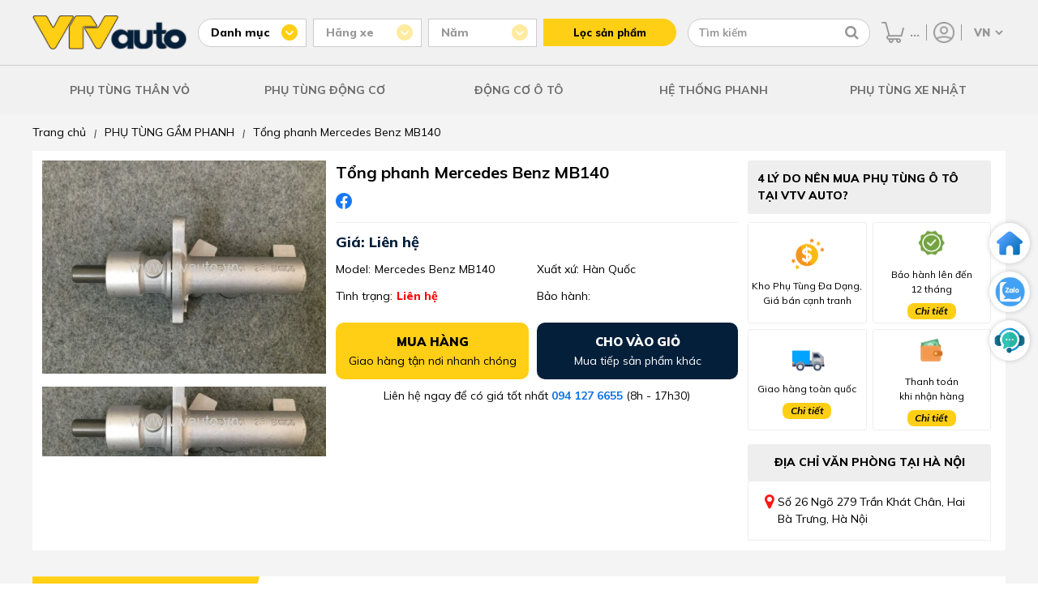

--- FILE ---
content_type: text/html; charset=UTF-8
request_url: https://vtvauto.vn/tong-phanh-mercedes-benz-mb140.html
body_size: 14605
content:
<!DOCTYPE html>
<html lang="vi">
<head>
    <meta charset="UTF-8"/>
    <meta name="viewport" content="width=device-width, initial-scale=1">

    <meta name="google-site-verification" content="EOEwXTWB17ajswn1Z2Q0g-6UH9mHD4f4OF125eZRWM4" />
    <link rel="alternate" href="https://vtvauto.vn/tong-phanh-mercedes-benz-mb140.html" hreflang="vi-vn" />
    <meta name="robots" content="index,follow" />

    
    <meta property="og:title"       content="Tổng phanh Mercedes Benz MB140 chất lượng tốt, giá rẻ nhất.">
    <meta property="og:image:alt"   content="Tổng phanh Mercedes Benz MB140 chất lượng tốt, giá rẻ nhất.">
    <title>Tổng phanh Mercedes Benz MB140 chất lượng tốt, giá rẻ nhất.</title>
    

    
    <meta name="description" content="Tổng phanh Mercedes Benz MB140 xuất xứ tư Hàn Quốc. Loại: phu tung xe mercedes mb140, xe mercedes mb 140 độ, phu tung oto mercedes 16 cho, phụ tùng ô tô mercedes cũ. Giao hàng toàn quốc, thanh toán sau khi nhận hàng."/>
    <meta property="og:description" content="Tổng phanh Mercedes Benz MB140 xuất xứ tư Hàn Quốc. Loại: phu tung xe mercedes mb140, xe mercedes mb 140 độ, phu tung oto mercedes 16 cho, phụ tùng ô tô mercedes cũ. Giao hàng toàn quốc, thanh toán sau khi nhận hàng.">
    
  
    
    <meta property="og:image" content="https://vtvauto.vn/media/product/28866_tong_phanh_mb140__2_.jpg" />
    <meta property="og:type" content="product" />
    
    <meta property="og:url" content="https://vtvauto.vn/tong-phanh-mercedes-benz-mb140.html" />

    
    <meta name="keywords" content=""/>
    

  
    
        

         
        
        
        <link rel="canonical" href="https://vtvauto.vn/tong-phanh-mercedes-benz-mb140.html" >
        
    

    <link rel="shortcut icon" href="https://vtvauto.vn/tong-phanh-mercedes-benz-mb140.html/static/assets/giaodien_2023/images/favicon.png" type="image/x-icon"  />
    <link rel="stylesheet" href="https://cdnjs.cloudflare.com/ajax/libs/font-awesome/4.7.0/css/font-awesome.css" />
    <link rel="stylesheet" href="/static/assets/giaodien_2023/script/library.css?v=1.222">
    <link href="/static/assets/giaodien_2023/script/style_2023.css?2026-01-20.17.19.01" rel="stylesheet" />
</head>
<body>
  
    <div class="global-header-container">
    <div class="container global-header-top">
        <a href="/" class="header-logo">
            <img src="/static/assets/giaodien_2023/images/logo.png" alt="Vtv Auto" width="1" height="1"/>
        </a>

        <div class="global-header-filter-container">

            <div class="filter-category-group filter-group js-filter-group" data-type="category" data-value="">
                <p class="group-title js-attr-title"> Danh mục </p>

                <div class="header-attribute-list js-attr-list">
                    
                    <a href="/phu-tung-than-vo-guong-den.html" data-id="169"> PHỤ TÙNG THÂN VỎ </a>
                    
                    <a href="/phu-tung-dong-co.html" data-id="168"> PHỤ TÙNG ĐỘNG CƠ </a>
                    
                    <a href="/phu-tung-gam-phanh-o-to.html" data-id="167"> PHỤ TÙNG GẦM PHANH </a>
                    
                    <a href="/phu-tung-dien-dieu-hoa.html" data-id="166"> ĐIỆN- ĐIỀU HOÀ </a>
                    
                    <a href="/phu-tung-canh-cua-o-to.html" data-id="158"> SẢN PHẨM NỔI BẬT </a>
                    
                    <a href="/phu-tung-o-to" data-id="470"> PHỤ TÙNG Ô TÔ </a>
                    
                    <a href="/khac" data-id="474"> KHÁC </a>
                    
                    <a href="/phu-tung-oto-nhat.html" data-id="21"> PHỤ TÙNG XE NHẬT </a>
                    
                    <a href="/hang-xe-my.html" data-id="22"> PHỤ TÙNG XE MỸ </a>
                    
                    <a href="/hang-xe-han.html" data-id="23"> PHỤ TÙNG XE HÀN </a>
                    
                </div>
            </div>

            <div class="global-filter-attribute" id="js-attribute-filter-holder">
                <div class="filter-group js-filter-group disabled" data-type="brand" data-value="">
                    <p class="group-title js-attr-title"> Hãng xe </p>

                    <div class="header-attribute-list js-attr-list"><!-- // -->></div>
                </div>
                
                <div class="filter-group js-filter-group disabled" data-type="filter" data-value="">
                    <p class="group-title js-attr-title"> Năm </p>

                    <div class="header-attribute-list js-attr-list"> <!-- // --></div>
                </div>
            </div>

            <button type="button" class="header-filter-btn" id="js-header-get-link"> Lọc sản phẩm </button>
        </div>

        <div class="header-search-group">
            <form method="get" action="/tim" name="search">                
                <input type="text" id="js-global-search" name="q" placeholder="Tìm kiếm" value="" autocomplete="off">
                <button type="button" class="fa fa-search" aria-labelledby="js-global-search" aria-label="Tìm kiếm"></button>
            </form>

            <div class="autocomplete-suggestions" id="js-search-holder"><!-- search data --></div>                
        </div>

        <div class="header-right-group">
            <a href="/cart" class="item-cart" title="Giỏ hàng">
                <img src="/static/assets/giaodien_2023/images/icon-cart.png" alt="Giỏ hàng" width="1" height="1"/>
                <span class="js-cart-counter">0</span>
            </a>

            <div class="item-account" >
                <a href="/taikhoan" title="Tài khoản">
                    <img src="/static/assets/giaodien_2023/images/icon-user.png" alt="Tài khoản" width="1" height="1"/>
                </a>

                <div class="item-sub">
                    
                    <a href="/dang-ky"> Đăng ký </a>
                    <a href="/dang-nhap"> Đăng nhập </a>
                    
                </div>
            </div>
            
            <select id="js-language-select" onchange="translateLanguage(this.value)" aria-label="Chọn ngôn ngữ">
                <option value="vi">VN</option>
                <option value="en">EN</option>
            </select>
          
            <div id="google_translate_element" style="display: none;"></div>

        </div>

    </div>

    <div class="header-menu-container">
        <div class="container icon-menu">
            <i class="fa fa-bars"></i>
        </div>

        <div class="container menu-list">
            
            
            <div class="item">
                <a href="/phu-tung-than-vo-guong-den.html" class="cat-1">PHỤ TÙNG THÂN VỎ</a>

                
                <div class="sub-menu">
                    
                    
                    <div class="sub-item">
                        <a href="/Can-ba-do-xoc-o-to.html" class="cat-2"> Cản Trước - Cản Sau </a>

                        
                        <a href="/phe-cai-ba-do-xoc.html"> Phe cài ba đờ xốc </a>
                        
                        <a href="/mat-ca-lang.html"> Mặt ca lăng </a>
                        
                        <a href="/lo-go-bieu-tuong.html"> Lô gô biểu tượng </a>
                        
                        <a href="/ba-do-xoc-truoc.html"> Ba đờ xốc trước </a>
                        
                        <a href="/ba-do-xoc-sau.html"> Ba đờ xốc sau </a>
                        
                        <a href="/nep-vien-xương-do-ba-do-xoc.html"> Nẹp, viền, xương đỡ ba đờ xốc </a>
                        
                    </div>
                    
                    
                    
                    <div class="sub-item">
                        <a href="/guong-den.html" class="cat-2"> Gương Đèn Ô tô </a>

                        
                        <a href="/guong-chieu-hau.html"> Gương (Kính) chiếu hậu </a>
                        
                        <a href="/guong-trong-xe.html"> Gương trong xe </a>
                        
                        <a href="/den-hau.html"> Đèn hậu ô tô </a>
                        
                        <a href="/den-pha.html"> Đèn pha ô tô </a>
                        
                        <a href="/den-gam.html"> Đèn gầm, ốp đèn gầm </a>
                        
                        <a href="/den-xi-nhan-op-den-xin-nhan.html"> Đèn xi nhan, ốp đèn xin nhan </a>
                        
                        <a href="/den-phan-quang.html"> Đèn phản quang </a>
                        
                        <a href="/bong-den.html"> Bóng đèn </a>
                        
                    </div>
                    
                    
                    
                    <div class="sub-item">
                        <a href="/khung-xuong-than-xe.html" class="cat-2"> Khung xương thân xe </a>

                        
                        <a href="/gia-do-dong-co.html"> Giá đỡ động cơ </a>
                        
                        <a href="/xuong-giang-dau-xe.html"> Xương giằng đầu xe </a>
                        
                        <a href="/sat-xi.html"> Sắt xi </a>
                        
                        <a href="/gioang-than-xe-canh-cua-khung-xe.html"> Gioăng Khung, Gioăng cánh, Cốp </a>
                        
                        <a href="/canh-cua-truoc-sau.html"> Cánh cửa trước, sau </a>
                        
                        <a href="/ti-chong-capo-cop-sau-cua-hau.html"> Ty chống capô, cốp sau, cửa hậu </a>
                        
                    </div>
                    
                    
                    
                    <div class="sub-item">
                        <a href="/kinh-o-to.html" class="cat-2"> Kính ô tô </a>

                        
                        <a href="/kinh-chan-gio-truoc-sau.html"> Kính chắn gió trước, sau </a>
                        
                        <a href="/kinh-canh-cua.html"> Kính cánh cửa </a>
                        
                        <a href="/op-chan-kinh-chan-gio.html"> Ốp chân kính chắn gió </a>
                        
                    </div>
                    
                    
                    
                    <div class="sub-item">
                        <a href="/chan-bun.html" class="cat-2"> Chắn bùn </a>

                        
                        <a href="/chan-bun-dong-co.html"> Chắn bùn động cơ </a>
                        
                        <a href="/chan-bun-long-de-o-to.html"> Chắn bùn lòng dè </a>
                        
                        <a href="/chan-bun-banh-xe-o-to.html"> Chắn bùn bánh xe </a>
                        
                    </div>
                    
                    
                    
                    <div class="sub-item">
                        <a href="/cac-loai-cong-tac.html" class="cat-2"> Các loại công tắc </a>

                        
                        <a href="/cong-tac-pha-cos.html"> Công tắc pha cos </a>
                        
                        <a href="/cong-tac-bam-kinh-tong-o-to.html"> Công tắc lên xuống kính </a>
                        
                        <a href="/cong-tac-len-kinh-o-to.html"> Công tắc lên kính </a>
                        
                        <a href="/cong-tac-chinh-guong-o-to.html"> Công tắc chỉnh gương </a>
                        
                        <a href="/cong-tac-chan-phanh-o-to.html"> Công tắc chân phanh </a>
                        
                        <a href="/cong-tac-ngat-mach-bao-dau-o-to.html"> Công tắc ngắt mạch, báo dầu </a>
                        
                        <a href="/mot-so-loai-khac.html"> Một số loại khác </a>
                        
                    </div>
                    
                    
                </div>
                
            </div>
            

            

            
            
            <div class="item">
                <a href="/phu-tung-dong-co.html" class="cat-1">PHỤ TÙNG ĐỘNG CƠ</a>

                
                <div class="sub-menu">
                    
                    
                    
                    
                    <div class="sub-item">
                        <a href="/he-thong-phun-nuoc-va-rua-kinh-o-to.html" class="cat-2"> Hệ Thống Phun Nước Và Rửa Kính </a>

                        
                        <a href="/binh-nuoc-rua-kinh.html"> Bình nước rửa kính </a>
                        
                        <a href="/choi-gat-mua.html"> Chổi gạt mưa </a>
                        
                        <a href="/thanh-giang-gat-mua.html"> Thanh giằng gạt mưa </a>
                        
                        <a href="/mo-to-gat-mua.html"> Mô tơ gạt mưa </a>
                        
                        <a href="/mo-to-phun-nuoc-rua-kinh.html"> Mô tơ phun nước rửa kính </a>
                        
                        <a href="/ro-le-gat-nuoc-rua-kinh.html"> Công tắc gạt mưa </a>
                        
                    </div>
                    
                    
                    
                    <div class="sub-item">
                        <a href="/he-thong-lam-mat.html" class="cat-2"> Hệ Thống Làm Mát </a>

                        
                        <a href="/binh-nuoc-phu.html"> Bình nước phụ </a>
                        
                        <a href="/ket-nuoc-o-to.html"> Két nước ô tô </a>
                        
                        <a href="/Mo-to-quat-ket-nuoc.html"> Mô tơ quạt két nước </a>
                        
                        <a href="/van-hang-nhiet.html"> Van hằng nhiệt </a>
                        
                        <a href="/bom-nuoc.html"> Bơm nước </a>
                        
                        <a href="/long-quat-ket-nuoc.html"> Lồng quạt két nước </a>
                        
                        <a href="/nap-ket-nuoc.html"> Nắp két nước </a>
                        
                        <a href="/gia-do-ket-nuoc.html"> Giá đỡ két nước </a>
                        
                    </div>
                    
                    
                    
                    <div class="sub-item">
                        <a href="/he-thong-boi-tron.html" class="cat-2"> Hệ Thống Bôi Trơn </a>

                        
                        <a href="/loc-dau.html"> Lọc dầu </a>
                        
                        <a href="/ket-lam-mat-dau.html"> Két làm mát dầu động cơ </a>
                        
                        <a href="/bom-dau-nhot.html"> Bơm dầu nhớt </a>
                        
                    </div>
                    
                    
                    
                    <div class="sub-item">
                        <a href="/he-thong-cung-cap-nhien-lieu.html" class="cat-2"> Hệ Thống Cung Cấp Nhiên Liệu </a>

                        
                        <a href="/loc-xang.html"> Lọc xăng </a>
                        
                        <a href="/bom-xang-nap-binh-xangdau.html"> Bơm xăng, nắp bình xăng/dầu </a>
                        
                        <a href="/kim-phun.html"> Kim phun </a>
                        
                        <a href="/loc-tho-nhien-lieu.html"> Lọc thô </a>
                        
                        <a href="/loc-tinh.html"> Lọc tinh </a>
                        
                        <a href="/mo-to-bom-xang.html"> Mô tơ bơm xăng </a>
                        
                        <a href="/van-khong-tai-scv-dieu-ap.html"> Van không tải, SCV, điều áp </a>
                        
                    </div>
                    
                    
                    
                    <div class="sub-item">
                        <a href="/he-thong-danh-lua-o-to.html" class="cat-2"> Hệ Thống Đánh Lửa </a>

                        
                        <a href="/bugi-danh-lua.html"> Bugi đánh lửa </a>
                        
                        <a href="/bugi-say.html"> Bugi sấy </a>
                        
                        <a href="/mo-bin-danh-lua.html"> Mô bin đánh lửa </a>
                        
                        <a href="/nap-chia-dien.html"> Nắp chia điện </a>
                        
                        <a href="/day-cao-ap.html"> Dây cao áp </a>
                        
                    </div>
                    
                    
                    
                    <div class="sub-item">
                        <a href="/he-thong-cung-cap-khi-xa-thai.html" class="cat-2"> Hệ thống cung cấp khí, xả thải </a>

                        
                        <a href="/loc-gio-dong-co.html"> Lọc gió động cơ </a>
                        
                        <a href="/bau-loc-gio.html"> Bầu lọc gió </a>
                        
                        <a href="/buom-ga.html"> Bướm ga </a>
                        
                        <a href="/co-hut-gio-cut-cao-su.html"> Cổ hút gió, cút cao su </a>
                        
                        <a href="/bau-loc-khi-thai-ong-xa.html"> Bầu lọc khí thải, ống xả </a>
                        
                    </div>
                    
                    
                </div>
                
            </div>
            

             
            
            
            <div class="item">
                <a href="/dong-co-xe-o-to.html" class="cat-1">Động Cơ ô tô</a>

                
                <div class="sub-menu">
                    
                    <div class="sub-item">
                        <a href="/gioang-bo-dai-tu.html" class="cat-2"> Gioăng bộ đại tu </a>

                        
                    </div>
                    
                    <div class="sub-item">
                        <a href="/gioang-dan-co.html" class="cat-2"> Gioăng dàn cò </a>

                        
                    </div>
                    
                    <div class="sub-item">
                        <a href="/gioang-nap-may.html" class="cat-2"> Gioăng mặt máy </a>

                        
                    </div>
                    
                    <div class="sub-item">
                        <a href="/truc-cam-truc-co.html" class="cat-2"> Trục cam, trục cơ </a>

                        
                    </div>
                    
                    <div class="sub-item">
                        <a href="/tay-bien.html" class="cat-2"> Tay biên, mặt máy </a>

                        
                    </div>
                    
                    <div class="sub-item">
                        <a href="/banh-rang-cam.html" class="cat-2"> Bánh răng cam </a>

                        
                    </div>
                    
                    <div class="sub-item">
                        <a href="/phot-truc-cam-truc-co.html" class="cat-2"> Phớt trục cam, trục cơ </a>

                        
                    </div>
                    
                    <div class="sub-item">
                        <a href="/puly-truc-co.html" class="cat-2"> Puly trục cơ </a>

                        
                    </div>
                    
                    <div class="sub-item">
                        <a href="/day-curoa-cam.html" class="cat-2"> Dây curoa, bi tỳ dây curoa </a>

                        
                    </div>
                    
                    <div class="sub-item">
                        <a href="/piston.html" class="cat-2"> Piston ô tô </a>

                        
                    </div>
                    
                    <div class="sub-item">
                        <a href="/bac-bien-bac-balie.html" class="cat-2"> Bạc biên, bạc balie </a>

                        
                    </div>
                    
                    <div class="sub-item">
                        <a href="/xec-mang.html" class="cat-2"> Xec măng ô tô </a>

                        
                    </div>
                    
                    <div class="sub-item">
                        <a href="/bi-tang-cam.html" class="cat-2"> Bi tăng cam </a>

                        
                    </div>
                    
                    <div class="sub-item">
                        <a href="/bi-ty-cam.html" class="cat-2"> Bi tỳ cam </a>

                        
                    </div>
                    
                    <div class="sub-item">
                        <a href="/bi-tang-tong.html" class="cat-2"> Bi tăng tổng </a>

                        
                    </div>
                    
                    <div class="sub-item">
                        <a href="/xich-cam-ty-xich-cam.html" class="cat-2"> Xích cam, tỳ xích cam </a>

                        
                    </div>
                    
                </div>
                
            </div>
            
            
            
            
            
            
            
            
            
            
            
            
            
            
            

            
            

             
            
            
            
            
            
            
            
            
            <div class="item">
                <a href="/he-thong-phanh.html" class="cat-1">Hệ Thống Phanh</a>

                
                <div class="sub-menu">
                    
                    <div class="sub-item">
                        <a href="/tong-phanh.html" class="cat-2"> Tổng phanh </a>

                        
                    </div>
                    
                    <div class="sub-item">
                        <a href="/ma-phanh-truoc.html" class="cat-2"> Má phanh trước </a>

                        
                    </div>
                    
                    <div class="sub-item">
                        <a href="/guoc-phanh.html" class="cat-2"> Guốc phanh </a>

                        
                    </div>
                    
                    <div class="sub-item">
                        <a href="/dia-phanh.html" class="cat-2"> Đĩa phanh </a>

                        
                    </div>
                    
                    <div class="sub-item">
                        <a href="/xy-lanh-phanh-sau.html" class="cat-2"> Xy lanh phanh sau </a>

                        
                    </div>
                    
                    <div class="sub-item">
                        <a href="/cum-chia-dau-phanh.html" class="cat-2"> Cụm chia dầu phanh </a>

                        
                    </div>
                    
                    <div class="sub-item">
                        <a href="/bau-tro-luc-phanh.html" class="cat-2"> Bầu trợ lực phanh </a>

                        
                    </div>
                    
                    <div class="sub-item">
                        <a href="/day-phanh-tay.html" class="cat-2"> Dây phanh tay </a>

                        
                    </div>
                    
                    <div class="sub-item">
                        <a href="/cupen-chup-bui-piston-phanh.html" class="cat-2"> Cupen chụp bụi piston phanh </a>

                        
                    </div>
                    
                    <div class="sub-item">
                        <a href="/ma-phanh-sau.html" class="cat-2"> Má phanh sau </a>

                        
                    </div>
                    
                </div>
                
            </div>
            
            
            
            
            
            
            

            
            

            

            
            

            

            
            

            

            
            

            

            
            
            <div class="item">
                <a href="/phu-tung-oto-nhat.html" class="cat-1">PHỤ TÙNG XE NHẬT</a>

                
            </div>
            

            

            
            

            

            
            

            

            
        </div>
    </div>
</div>

<div class="global-header-block" style="height: 141px;display: none;"></div>
  
    <div class="page-product-detail">
  <div class="container">
    
  
        <div class="breadcrumb">
          <ol itemscope="" itemtype="http://schema.org/BreadcrumbList" class="ul clearfix">
            <li itemprop="itemListElement" itemscope="" itemtype="http://schema.org/ListItem">
              <a href="/" itemprop="item" class="nopad-l">
                <span itemprop="name">Trang chủ</span>
              </a> <i>|</i>
              <meta itemprop="position" content="1">
            </li>
            <li itemprop="itemListElement" itemscope itemtype="http://schema.org/ListItem">
              <a href="/phu-tung-gam-phanh-o-to.html" itemprop="item" class="nopad-l">
                <span itemprop="name">PHỤ TÙNG GẦM PHANH </span>
              </a><i>|</i>
              <meta itemprop="position" content="2" />
            </li>
            <li itemprop="itemListElement" itemscope itemtype="http://schema.org/ListItem">
              <a itemprop="item" href="/tong-phanh-mercedes-benz-mb140.html">
                <span itemprop="name">Tổng phanh Mercedes Benz MB140</span>
              </a>
              <meta itemprop="position" content="3">
            </li>
          </ol>
        </div>
        <div class="clearfix"></div>
    

    
    <div class="main-product-detail background-white">
      <div class="content-main-product d-flex">
        <div class="product-images-detail">
          
          <div class="swiper" id="bigImage">
            <div class="swiper-wrapper">
              
              <div class="swiper-slide">
                <a href="/media/product/250_28866_tong_phanh_mb140__4_.jpg" data-fancybox="gallery">
                  <img src="/media/product/250_28866_tong_phanh_mb140__4_.jpg" alt="Tổng phanh Mercedes Benz MB140">
                </a>
              </div>
              
              <div class="swiper-slide">
                <a href="/media/product/250_28866_tong_phanh_mb140__3_.jpg" data-fancybox="gallery">
                  <img src="/media/product/250_28866_tong_phanh_mb140__3_.jpg" alt="Tổng phanh Mercedes Benz MB140">
                </a>
              </div>
              
              <div class="swiper-slide">
                <a href="/media/product/250_28866_tong_phanh_mb140__2_.jpg" data-fancybox="gallery">
                  <img src="/media/product/250_28866_tong_phanh_mb140__2_.jpg" alt="Tổng phanh Mercedes Benz MB140">
                </a>
              </div>
              
              <div class="swiper-slide">
                <a href="/media/product/250_28866_tong_phanh_mb140__1_.jpg" data-fancybox="gallery">
                  <img src="/media/product/250_28866_tong_phanh_mb140__1_.jpg" alt="Tổng phanh Mercedes Benz MB140">
                </a>
              </div>
              
            </div>
          </div>
          <!--end bigimage -->
          <div thumbsSlider="" class="swiper" id="ThumbImage">
            <div class="swiper-wrapper">
              
              <div class="swiper-slide">
                <img src="/media/product/250_28866_tong_phanh_mb140__4_.jpg" alt="Tổng phanh Mercedes Benz MB140">
              </div>
              
              <div class="swiper-slide">
                <img src="/media/product/250_28866_tong_phanh_mb140__3_.jpg" alt="Tổng phanh Mercedes Benz MB140">
              </div>
              
              <div class="swiper-slide">
                <img src="/media/product/250_28866_tong_phanh_mb140__2_.jpg" alt="Tổng phanh Mercedes Benz MB140">
              </div>
              
              <div class="swiper-slide">
                <img src="/media/product/250_28866_tong_phanh_mb140__1_.jpg" alt="Tổng phanh Mercedes Benz MB140">
              </div>
              
            </div>
          </div>
          <!--end thumbsSlider -->
          
        </div>
        <!-- product-images-detail -->
        <div class="product-info-detail">
          <h1 class="product-name">Tổng phanh Mercedes Benz MB140</h1>
          <div class="list-share d-flex align-items">
            <!---<a target="_blank" href="https://www.facebook.com/sharer/sharer.php?u=https://vtvauto.vn/tong-phanh-mercedes-benz-mb140.html">
              <img src="/static/assets/giaodien_2023/images/icon-share-mess.png" width="20px" height="20px" alt="mess">
            </a>--->
            <a target="_blank" href="https://www.facebook.com/sharer/sharer.php?u=https://vtvauto.vn/tong-phanh-mercedes-benz-mb140.html">
              <img src="/static/assets/giaodien_2023/images/icon-share-facebook.png" width="20px" height="20px"
                   alt="facebook">
            </a>
            <!--<a target="_blank" href="#">
              <img src="/static/assets/giaodien_2023/images/icon-share-pinterest.png" width="20px" height="20px"
                   alt="pinterest">
            </a>
            <a target="_blank" href="#">
              <img src="/static/assets/giaodien_2023/images/icon-share-twitter.png" width="20px" height="20px"
                   alt="twitter">
            </a>--->
          </div>
          <div class="main-price">Giá: Liên hệ</div>
          <div class="info-detail-pro d-flex flex-wrap">
            <div class="item">
              <p>Model:</p>
              <span>Mercedes Benz MB140</span>
            </div>
            <div class="item">
              <p>Xuất xứ:</p>
              <span>Hàn Quốc</span>
            </div>
            <div class="item">
              <p>Tình trạng:</p>
              <span class="tinhtrang" style="color: red;">Liên hệ</span>
            </div>
            <div class="item">
              <p>Bảo hành: </p>
            </div>
          </div>
          <div class="ground-btn-add">
            <a href="javascript:void(0)" class="buy-go-cart js-buyNow" id="js-buyNow">
              <div class="txt">
                <b>Mua hàng</b>
                <span>Giao hàng tận nơi nhanh chóng</span>
              </div>
            </a>
            <a href="javascript:void(0)" class="buy-go-cart add-to-cart js-buyNow" id="js-add-cart">
              <div class="txt">
                <b>Cho vào giỏ</b>
                <span>Mua tiếp sản phẩm khác</span>
              </div>
            </a>
          </div>
          <!-- end ground-btn-add -->
          <div class="info-contact text-center">
            <p>Liên hệ ngay để có giá tốt nhất <a href="tel:094 127 6655">094 127 6655</a> (8h - 17h30)
            </p>
          </div>
          <!-- end info contact -->
          
          
        </div>
        <!-- end product info detail -->
        <div class="product-info-right">
          <div class="box-policy">
            <h2 class="title">4 LÝ DO NÊN MUA PHỤ TÙNG Ô TÔ TẠI VTV AUTO?</h2>
            <div class="content d-flex flex-wrap">
              <div class="item">
                <i class="icon_2023 camket"></i>
                <div class="txt">Kho Phụ Tùng Đa Dạng, Giá bán cạnh tranh</div>
              </div>
              <div class="item">
                <i class="icon_2023 baohanh"></i>
                <div class="txt">Bảo hành lên đến <br> 12 tháng</div>
                <a href="/quy-dinh-doi-tra-bao-hanh" target="_blank" class="more-all">Chi tiết</a>
              </div>
              <div class="item">
                <i class="icon_2023 giaohang"></i>
                <div class="txt">Giao hàng toàn quốc</div>
                <a href="/chinh-sach-van-chuyen" class="more-all"  target="_blank" >Chi tiết</a>
              </div>
              <div class="item">
                <i class="icon_2023 pay"></i>
                <div class="txt">Thanh toán <br> khi nhận hàng</div>
                <a href="/phuong-thuc-thanh-toan" target="_blank" class="more-all">Chi tiết</a>
              </div>
            </div>
          </div>
          <div class="box-showroom">
            <h2 class="title">Địa chỉ văn phòng tại hà nội</h2>
            <div class="content d-flex">
              <i class="fa fa-map-marker" aria-hidden="true"></i>
              <p>Số 26 Ngõ 279 Trần Khát Chân, Hai Bà Trưng, Hà Nội</p>
            </div>
          </div>
        </div>
      </div>
    </div>
    <!-- end main product deatail -->
    <div class="box-product-together">
      <h2 class="title d-flex align-items">
        <div class="icon d-flex align-items">
          <i class="fa fa-angle-right"></i>
          <i class="fa fa-angle-right"></i>
          <i class="fa fa-angle-right"></i>
        </div>
        Sản phẩm thường mua cùng
      </h2>
      <div class="content-together d-flex align-items">
        <div class="product-list swiper" id="js-product-together">
          <!---load ajax--->
        </div>
        <div class="together-right">
          <div class="note-add-pro">
            Đã chọn <span class="js-total-select-accessory">0</span> sản phẩm
          </div>
          <a href="javascript:void(0)" class="btn-submit" onclick="addListAccessory();">Thêm tất cả vào giỏ hàng</a>
        </div>
      </div>
    </div>
    <!-- end box product togetther -->

    <div class="content-product-detail d-flex">
      <div class="content-left">
        <div class="box-desciption background-white">
          <h2 class="title">
            Thông tin sản phẩm
            <span class="line"></span>
          </h2>
          
            <div class="content nd" id="content-desciption">
             <p><span style="font-size: 10pt;"><img style="display: block; margin-left: auto; margin-right: auto;" src="/media/product/28866_tong_phanh_mb140__4_.jpg" alt="" /></span></p>
<p style="text-align: center;"><span style="font-size: 10pt;"><em>Tổng phanh Mercedes Benz MB140&nbsp;được sản xuất tại H&agrave;n Quốc</em></span></p>
<p style="text-align: center;">&nbsp;</p>
<p style="text-align: center;"><span style="font-size: 10pt;"><img src="/media/product/28866_tong_phanh_mb140__2_.jpg" alt="" /></span></p>
<p style="text-align: center;"><span style="font-size: 10pt;"><em>&nbsp;L&agrave; sản phẩm&nbsp;tổng phanh chất lượng tốt, nhập khẩu ch&iacute;nh h&atilde;ng từ nh&agrave; m&aacute;y&nbsp;Ridy</em></span></p>
<p style="text-align: center;">&nbsp;</p>
<p style="text-align: center;"><span style="font-size: 10pt;"><img src="/media/product/28866_tong_phanh_mb140__1_.jpg" alt="" /></span></p>
<p style="text-align: center;"><span style="font-size: 10pt;"><em>Ảnh chụp thực tế tổng phanh Mercedes Benz MB140</em></span></p>
<p style="text-align: center;">&nbsp;</p>
<h2 style="text-align: left;" align="center">Tổng phanh Mercedes Benz MB140</h2>
<p style="text-align: left;"><span style="font-size: 10pt;">M&atilde; sản phẩm:&nbsp;661 430 3401</span></p>
<p style="text-align: left;"><span style="font-size: 10pt;">Xuất xứ :&nbsp;H&agrave;n Quốc</span></p>
<p style="text-align: left;"><span style="font-size: 10pt;">T&igrave;nh trạng : H&agrave;ng mới</span></p>
<p style="text-align: left;"><span style="font-size: 10pt;">&nbsp;</span></p>
<p style="text-align: left;"><span style="font-size: 10pt;">Tổng phanh Mercedes Benz MB140&nbsp;được sản xuất tại H&agrave;n Quốc. Sản phẩm được l&agrave;m từ những chất liệu cao cấp , độ bền cao, thiết kế ch&iacute;nh x&aacute;c tuyệt đối, đồng bộ với c&aacute;c phụ t&ugrave;ng của xe.</span></p>
<p style="text-align: left;"><span style="font-size: 10pt;">&nbsp;</span></p>
<p style="text-align: left;"><span style="font-size: 10pt;">Cam kết từ&nbsp;<span style="font-size: 14pt; color: #ff0000;"><a style="color: #ff0000;" title="Giới thiệu về Phụ t&ugrave;ng &Ocirc; t&ocirc; Vtv Auto" href="http://www.vtvauto.vn/gioi-thieu" target="_blank">Phụ t&ugrave;ng &ocirc; t&ocirc;&nbsp;VTV Auto</a></span>&nbsp;:&nbsp;</span></p>
<p style="text-align: left;"><span style="font-size: 10pt;">- Dịch vụ giao h&agrave;ng COD an to&agrave;n, kh&aacute;ch được đồng kiểm h&agrave;ng trước khi thanh to&aacute;n;&nbsp;</span></p>
<p style="text-align: left;"><span style="font-size: 10pt;">- H&agrave;ng kh&ocirc;ng đ&uacute;ng y&ecirc;u cầu, h&agrave;ng sai quy c&aacute;ch.. Qu&yacute; kh&aacute;ch được đổi h&agrave;ng 7 ng&agrave;y miễn ph&iacute;.</span></p>
<p style="text-align: left;"><span style="font-size: 10pt;">&nbsp;</span></p>
<p style="text-align: left;"><span style="font-size: 14pt;"><strong>&gt;&gt;&gt; C&oacute; thể bạn quan t&acirc;m<span style="color: #ff0000;">&nbsp;<a style="color: #ff0000;" href="http://www.vtvauto.vn/mb140.html" target="_blank">Phu tung xe mercedes mb140</a></span></strong></span></p>
<p style="text-align: left;">&nbsp;</p>
            </div>
            <a href="javascript:void(0)" class="more-all js-viewmore-content"
               data-content="#content-desciption" style="display: flex;">Xem thêm
              <i class="fa fa-caret-down"></i>
            </a>
          
        </div>
        
        
        
      </div>
      <div class="content-right">
        <div class="box-specifications background-white">
          <h2 class="title">Thông số kỹ thuật <span class="line"></span></h2>
          
            <h2 class="alert-mess" style="font-size: 20px;">
              Thông số sản phẩm đang được cập nhật
            </h2>
          
        </div>
      </div>
    </div>
    <!-- end box conetnt product detail -->
    
    <div class="box-product-history background-white">
      <h2 class="title">Sản phẩm đã xem <span class="line"></span></h2>
      
      <div class="product-list swiper" id="js-product-history">
        <!---load ajax--->
        
      </div>
      
    </div>  
    <!---box history-->
    
  </div>
</div>
  
    <div class="box-newspaper">
    <div class="container">            
        <h2 class="title"> BÁO CHÍ NÓI GÌ VỀ CHÚNG TÔI </h2>

        <div class="d-flex align-items space-between">
            <a href="https://autopro.com.vn/phu-tung-o-to-vtv-auto-no-luc-tim-kiem-con-duong-rieng-trong-thi-truong-canh-tranh-177250116211644237.chn" class="items" rel="nofollow" target="_blank">
                <img data-src="/static/assets/giaodien_2023/images/_autopro280x183px.png" alt="autopro" width="100%" height="100%" class="lazy" />
            </a>

            <a href="https://cafebiz.vn/khoi-nghiep-phu-tung-o-to-de-hay-kho-176240314190624712.chn" class="items" rel="nofollow" target="_blank" >
                <img data-src="/static/assets/giaodien_2023/images/cafebiz280x183px.png" alt="cafebiz" width="100%" height="100%" class="lazy" />
            </a>

            <a href="https://toplist.vn/top/phu-tung-o-to-vtv-auto-428482.htm" class="items" rel="nofollow" target="_blank">
                <img data-src="/static/assets/giaodien_2023/images/toplist280x183.png" alt="toplist" width="100%" height="100%" class="lazy" />
            </a>

            <a href="https://ofnews.vn/hiep-hoi-phu-tung-o-to-dau-gia-gay-quy-suoi-am-ban-cao-29363.html&link=2" class="items" rel="nofollow" target="_blank">
                <img data-src="/static/assets/giaodien_2023/images/autofun280x183px.png" alt="autofun" width="100%" height="100%" class="lazy" />
            </a>
          
          	<a href="https://www.24h.com.vn/tin-tuc-o-to/giu-vung-y-chi-manh-me-hanh-trinh-15-nam-cua-vtv-auto-c332a1649301.html" class="items" rel="nofollow" target="_blank">
                <img data-src="/static/assets/giaodien_2023/images/logo-24h.png" alt="autofun" width="100%" height="100%" class="lazy" />
            </a>
        </div>
    </div>
</div>

<div class="global-footer-introduce-container lazy" data-bg="url(/static/assets/giaodien_2023/images/footer-video-bg.png)">
    <div class="container">
        <div class="box-left">
            <a href="/" class="item-logo">
                <img data-src="/static/assets/giaodien_2023/images/logo.png" alt="Vtv Auto" width="1" height="1" class="lazy"/>
            </a>

            <div class="item">
                <p class="group-title"> Thành lập từ năm 2007 </p>

                <div class="item-summary">
                    Chúng tôi là công ty chuyên kinh doanh phụ tùng ô tô với hơn 15 năm kinh nghiệm, có khả năng đáp ứng đơn đặt hàng số lượng lớn với giá thành cạnh tranh nhất
                </div>
            </div>

            <div class="item">
                <p class="group-title"> Sản phẩm chất lượng </p>

                <div class="item-summary">
                    Những mặt hàng công ty nhập khẩu và phân phối ra thị trường đều được tuyển chọn bởi đội ngũ kỹ thuật giàu kinh nghiệm và thực sự mang lại lợi ích cho khách hàng
                </div>
            </div>

            <div class="item">
                <p class="group-title"> Dịch vụ hoàn hảo </p>

                <div class="item-summary">
                    Nhân viên bán hàng nhiệt tình, đóng gói sản phẩm cẩn thận, đổi trả và bảo hành sản phẩm uy tín                    
                </div>
            </div>
        </div>

        <div class="box-right">
            <div id="js-footer-video" data-video="https://www.youtube.com/watch?v=sOMMK4SWXiM&ab_channel=VTVAUTOPARTS"></div>
        </div>
    </div>
</div>

<div class="global-footer-container">
    <div class="container">
        
        <div class="item">
            <p class="group-title"> Thông tin </p>

            <div class="item-list">
                <a href="/san-pham-moi"> Hàng mới về </a>
                <a href="https://vtvauto.com.vn/catalogs"> Catalogs </a>
                <a href="/bang-bao-gia-phu-tung-o-to.html"> Báo giá phụ tùng </a>
                <a href="/tin-tuc"> Tin tức VTV Auto </a>
                <a href=""> Vận chuyển, đổi trả </a>
                <a href="/chinh-sach-bao-hanh.html"> Quy định bảo hành </a>
                <a href="/chinh-sach-bao-mat-thong-tin"> Bảo mật thông tin </a>
            </div>

            <div class="footer-social-group">
                <a href="https://www.facebook.com/Vang.phutungoto/" target="_blank" rel="nofollow" class="lazy" data-bg="url(/static/assets/giaodien_2023/images/logo-facebook.png)" aria-label="Facebook của VTVAuto"></a>
                <a href="https://www.youtube.com/@kenhphutungotovtvauto6502" target="_blank" rel="nofollow" class="lazy" data-bg="url(/static/assets/giaodien_2023/images/logo-youtube.png)" aria-label="youtube của VTVAuto"></a>
                <a href="https://shopee.vn/vtv_auto_phutungoto" target="_blank" rel="nofollow" class="lazy" data-bg="url(/static/assets/giaodien_2023/images/logo-shopee.png)" aria-label="shopee của VTVAuto"></a>
                <a href="https://www.lazada.vn/shop/vtv-auto" target="_blank" rel="nofollow" class="lazy" data-bg="url(/static/assets/giaodien_2023/images/logo-lazada.png)" aria-label="lazada của VTVAuto"></a>
            </div>
        </div>

        <div class="item">
            <p class="group-title"> Sản phẩm </p>

            <div class="item-list">
                
                <a href="/phu-tung-than-vo-guong-den.html"> PHỤ TÙNG THÂN VỎ </a>
                
                <a href="/phu-tung-dong-co.html"> PHỤ TÙNG ĐỘNG CƠ </a>
                
                <a href="/phu-tung-gam-phanh-o-to.html"> PHỤ TÙNG GẦM PHANH </a>
                
                <a href="/phu-tung-dien-dieu-hoa.html"> ĐIỆN- ĐIỀU HOÀ </a>
                
                <a href="/phu-tung-canh-cua-o-to.html"> SẢN PHẨM NỔI BẬT </a>
                
                <a href="/phu-tung-o-to"> PHỤ TÙNG Ô TÔ </a>
                
                <a href="/khac"> KHÁC </a>
                
                <a href="/phu-tung-oto-nhat.html"> PHỤ TÙNG XE NHẬT </a>
                
                <a href="/hang-xe-my.html"> PHỤ TÙNG XE MỸ </a>
                
                <a href="/hang-xe-han.html"> PHỤ TÙNG XE HÀN </a>
                
            </div>
        </div>

        <!--<div class="item">
            <p class="group-title"> Yêu cầu mua hàng </p>

            <form class="item-form">
                <div class="form-input">
                    <input type="text" id="js-request-name" placeholder="Họ tên" required>
                    <div class="note-error"></div>
                </div>

                <div class="form-input">
                    <input type="tel" id="js-request-phone" placeholder="Số điện thoại" pattern="[0-9]{10}" required>
                    <div class="note-error"></div>
                </div>

                <div class="form-input">
                    <textarea name="message" id="js-request-note" placeholder="Nội dung" required></textarea>
                    <div class="note-error"></div>
                </div>

                <button type="submit" onclick="CheckConsulting()"> GỬI </button>
            </form>
        </div>-->

        <div class="item">
            <p class="group-title"> Liên hệ </p>

            <div class="footer-address">
                <p> <b>Địa chỉ:</b> Số 26 Ngõ 279 Trần Khát Chân, Hai Bà Trưng, Hà Nội. <br>(ngõ to ô tô tránh nhau) </p>
                <p> <b>Hotline:</b> 094-678-2255 </p>
            </div>

            <p class="group-title"> Các website liên quan </p>

            <div class="yellow">
                <a href="https://vtvauto.com.vn/" target="_blank" rel="nofollow"> Vtvauto.com.vn </a>
                <a href="https://muaphutung.vn/" target="_blank" rel="nofollow"> Muaphutung.vn </a>
            </div>
        </div>
    </div>
</div>

<div class="success-form" style="display: none">
    <div class="content-container">
        <div class="success-checkmark">
            <div class="check-icon">
                <span class="icon-line line-tip"></span>
                <span class="icon-line line-long"></span>
                <div class="icon-circle"></div>
                <div class="icon-fix"></div>
            </div>
        </div>

        <div class="text-center content-text text-24"> Thêm sản phẩm vào giỏ hàng thành công !</div>
    </div>
</div>

<div class="global-fixed-right">
    <a href="/" title="Về trang chủ">
        <img src="/static/assets/giaodien_2023/images/pc-fixed-home.png?v=1" width="1" height="1" alt="Về trang chủ">
    </a>

    <a href="https://zalo.me/0941276655" target="_blank" rel="nofollow" title="Chat với chúng tôi">
        <img src="/static/assets/giaodien_2023/images/zalo-chat.png" width="1" height="1" alt="Chat với chúng tôi">
    </a>

    <a href="/lien-he" title="Liên hệ">
        <img src="/static/assets/giaodien_2023/images/pc-fixed-service.png" width="1" height="1" alt="Liên hệ">
    </a>

    <a href="#" class="fa fa-angle-up go-to-top" id="js-go-to-top" title="Lên đầu trang"></a>
</div>
    
    <script src="https://static.gleecdn.com/hura8/v3/hura8.js?5"></script>
<script src="https://static.gleecdn.com/hura8/v3/vendors.js?5"></script>
<script src="https://cdn.jsdelivr.net/npm/swiper@11/swiper-bundle.min.js" async></script>
<script src="https://cdn.jsdelivr.net/npm/vanilla-lazyload@13.0.1/dist/lazyload.min.js" defer></script>
<script src="https://cdnjs.cloudflare.com/ajax/libs/fancybox/3.5.7/jquery.fancybox.min.js" defer></script>

<script src="/static/assets/giaodien_2023/script/library.js?v=2026-01-20.17.19.01"></script>



<script>
    var articleTpl = `
        <div class="art-item">
            <a href="{%= item.url %}" class="art-image">
                {% if (item.image.original != '') { %}
                <img src="{%= item.image.original %}" width="100%" height="100%" alt="{%= item.title %}" />
                {% } else { %}
                <img src="/static/assets/giaodien_2023/images/not-image.png" width="100%" height="100%" alt="{%= item.title %}" />
                {% } %}
            </a>

            <div class="art-text">
                <a href="{%= item.url %}" class="art-title"> {%= item.title %} </a>
                <time class="art-time">
                    {% if (item.article_time != "") { %} {%= formatArticleTimeNew(item.article_time) %} 
                    {% } else { %} {%= formatArticleTimeNew(item.createDate) %} {% } %}
                </time>
                <div class="art-summary"> {%= item.summary %} </div>
            </div>

            <a href="{%= item.url %}" class="art-btn"> Chi tiết </a>
        </div>        
    `;

    var productTpl = `
        <div class="p-item">
            <a href="{%= item.productUrl %}" class="p-image">
                {% if (item.productImage.large != '') { %}
                <img src="{%= item.productImage.large %}" width="100%" height="100%" alt="{%= item.title %}" />
                {% } else { %}
                <img src="/static/assets/giaodien_2023/images/not-image.png" width="100%" height="100%" alt="{%= item.title %}" />
                {% } %}
            </a>

            <div class="p-text">
                <p class="p-brand">
                    {% if (item.brand.name) { %}
                    <a href="{%= item.brand.url %}">{%= item.brand.name %}</a>
                    {% } %}
                </p>
              
                <p class="p-name">
                    <a href="{%= item.productUrl %}"> {%= item.productName %} </a>
                </p>
                
                <p class="p-warranty">
                    {% if (item.warranty != '') { %}
                    <b>Bảo hành:</b> {%= item.warranty %}
                    {% } %}
                </p>

                <p class="p-price">
                    {% if (item.price > 0) { %} {%= formatCurrency(item.price) %}đ {% } %}
                </p>

                <div class="p-btn-group">
                    <a href="{%= item.productUrl %}"> Khám phá <i class="fa fa-angle-double-right" aria-hidden="true"></i> </a>
                    <a href="javascript:void(0)" onclick="addProductToCart({%= item.id %})" class="yellow"> Mua ngay <i class="fa fa-angle-double-right" aria-hidden="true"></i> </a>
                </div>
            </div>
        </div> 
    `;

    var productLastTpl = `
        <a href="{%= item.productUrl %}" title="{%= item.productName %}"> 
            {% if (item.productImage.large != '') { %}
            <img src="{%= item.productImage.large %}" width="100%" height="100%" alt="{%= item.title %}" />
            {% } else { %}
            <img src="/static/assets/giaodien_2023/images/not-image.png" width="100%" height="100%" alt="{%= item.title %}" />
            {% } %}
        
            <span class="name"> {%= item.productName %} </span>
        </a>
    `;

    var swiperproductTpl = `
        <div class="swiper-slide"> 
            <div class="p-item">
                <a href="{%= item.productUrl %}" class="p-image">
                    {% if (item.productImage.large != '') { %}
                    <img src="{%= item.productImage.large %}" width="100%" height="100%" alt="{%= item.title %}" />
                    {% } else { %}
                    <img src="/static/assets/giaodien_2023/images/not-image.png" width="100%" height="100%" alt="{%= item.title %}" />
                    {% } %}
                </a>

                <div class="p-text">
                    <p class="p-brand">
                        {% if (item.brand.name) { %}
                        <a href="{%= item.brand.url %}">{%= item.brand.name %}</a>
                        {% } %}
                    </p>
                  
                    <p class="p-name">
                        <a href="{%= item.productUrl %}"> {%= item.productName %} </a>
                    </p>
                    
                    <p class="p-warranty">
                        {% if (item.warranty != '') { %}
                        <b>Bảo hành:</b> {%= item.warranty %}
                        {% } %}
                    </p>

                    <p class="p-price">
                        {% if (item.price > 0) { %} {%= formatCurrency(item.price) %}đ {% } %}
                    </p>

                    <div class="p-btn-group">
                        <a href="{%= item.productUrl %}"> Khám phá <i class="fa fa-angle-double-right" aria-hidden="true"></i> </a>
                        <a href="javascript:void(0)" onclick="addProductToCart({%= item.id %})" class="yellow"> Mua ngay <i class="fa fa-angle-double-right" aria-hidden="true"></i> </a>
                    </div>
                </div>
            </div>
        </div>
    `;

    var aritcleNewTpl = `
        <div class="swiper-slide"> 
            <div class="item-article">
            <a href="{%= item.url %}" class="image-article">
                {% if (item.image.original != '') { %}
                    <img src="{%= item.image.original %}" width="100%" height="100%" alt="{%= item.title %}" />
                {% } else { %}
                    <img src="https://via.placeholder.com/300x200" width="100%" height="100%" alt="{%= item.title %}" />
                {% } %}
            </a>
            <div class="info-article">
                <div class="info-top">
                <div class="time">
                    <i class="fa fa-clock-o" aria-hidden="true"></i>
                    {%= item.lastUpdate %}
                </div>
                <a href="{%= item.url %}" class="name-article line-clamp-2">
                    {%= item.title %}
                </a>
                <div class="summary line-clamp-4">{%= item.summary %}</div>
                </div>
                <a href="{%= item.url %}" class="more-article">
                Xem thêm <i class="fa fa-angle-double-right"></i>
                </a>
            </div>
            </div>
        </div>
    `;

    var articleTop = `
        <a href="{%= item.url %}" class="item-article-top">
            {% if (item.image.original != '') { %}
            <img src="{%= item.image.original %}" width="100%" height="100%" alt="{%= item.title %}">
            {% } else { %}
            <img src="https://via.placeholder.com/700x435" width="100%" height="100%" alt="{%= item.title %}">
            {% } %}
        </a>
    `;

    var articleThumb = `
        <div class="item">
            <a href="{%= item.url %}" class="article-image">
                {% if (item.image.original != '') { %}
                <img src="{%= item.image.original %}" width="100%" height="100%" alt="{%= item.title %}">
                {% } else { %}
                <img src="https://via.placeholder.com/225x130" width="100%" height="100%" alt="{%= item.title %}">
                {% } %}
            </a>
            <div class="info-article">
                <a href="{%= item.url %}" class="article-name line-clamp-2">{%= item.title %}</a>
                <div class="time"><i class="fa fa-clock-o"></i> {%= item.lastUpdate %}</div>
            </div>
        </div>
    `;

    var articleItemHome = `
        <div class="item-article d-flex">
                <a href="{%= item.url %}" class="image-article">
                {% if (item.image.original != '') { %}
                    <img src="{%= item.image.original %}" width="100%" height="100%" alt="{%= item.title %}" />
                {% } else { %}
                    <img src="https://via.placeholder.com/300x200" width="100%" height="100%" alt="{%= item.title %}" />
                {% } %}
                </a>
            <div class="info-article">
                <div class="info-top">
                    <a href="{%= item.url %}" class="name-article line-clamp-2">
                    {%= item.title %}
                    </a>
                    <div class="summary line-clamp-2">{%= item.summary %}</div>
                </div>
                <div class="time"><i class="fa fa-clock-o"></i> {%= item.lastUpdate %}</div>
            </div>
        </div>
    `;

    var homepageArticleTpl = `
        <div class="art-item">
            <a href="{%= item.url %}" class="art-img">
                <img src="{%= item.image.original %}" alt="{%= item.title %}">
            </a>

            <div class="art-text">
                <a href="{%= item.url %}" class="art-title">{%= item.title %}</a>
                <time>
                    {% if (item.article_time != "") { %}{%= item.article_time %}
                    {% } else { %}{%= item.createDate %}
                    {% } %}
                </time>
            </div>
        </div>
    `;


    var instant_search_result_template = `
        <a href="{%=item.url%}" class="d-flex align-items space-between item">
            <span class="info">
                <span class="name line-clamp-1">{%=item.title%}</span>
                <span class="price">{%= item.price > 0 ? formatCurrency(item.price) + '₫' : 'Liên hệ' %}</span>
            </span>
            <img src="{%=item.image%}" alt="{%=item.title%}">
        </a>
    `;

    var provinceTpl = `
        <option value="{%= item.id %}"  data-name="{%= item.name %}">{%= item.name %}</option>
    `;
</script>
    


<script>
    var lazy_load_group = [];

    $(function(){
        var lazyLoadInstance = new LazyLoad({
            elements_selector: ".lazy"
        }); 
  
        listenByDisplayButton();    
  
        translate();

        Header_filter.init(); // Lọc header

        run_search(); // tim kiem

        // dem so luong san pham trong gio hang
        showCartSummary(".js-cart-counter");

        Hura.UI.loadGroup(lazy_load_group);

        scrollLoadVideo();

        playVideo();

        $('#js-go-to-top').on('click', function(e){
            e.preventDefault();
            $('body,html').animate({scrollTop:0},800);
        })
    })
  
    $(window).scroll(function(){
        scrollLoadVideo();

        if($(this).scrollTop() > 200){
            $('.global-header-container').addClass('header-fixed');
            $('.global-header-block').show();
            $('#js-go-to-top').css('display','flex')
        } else {
            $('.global-header-container').removeClass('header-fixed');
            $('.global-header-block').hide();
            $('#js-go-to-top').css('display','none')
        }

    })
  
    function run_swiper(holder, item, margins, loop) {
        var swiper = new Swiper(holder, {
            slidesPerView: item,
            spaceBetween: margins,
            loop: loop,
            rewind: true,
            lazy: true,
            navigation: {
                nextEl: holder + " .swiper-button-next",
                prevEl: holder + " .swiper-button-prev",
            },
            pagination: {
                el: holder + " .swiper-pagination",
                clickable: true,
            },
        });
    }


    function scrollLoadVideo() {
        if(isOnScreen($('#js-footer-video')) && $('#js-footer-video').hasClass('loaded') == false){
            footer_getVideoThumb();
            $('#js-footer-video').addClass('loaded');
        }
    }

    function footer_getVideoThumb(){
        let target   = '#js-footer-video';
        let videoUrl = $(target).data('video');
        let videoId  = Hura.Youtube.getId(videoUrl);

        if(videoId){
            let thumbnailUrl = `https://img.youtube.com/vi/${videoId}/maxresdefault.jpg`;
            $(target).html(`<div class="video-holder"> <img src="${thumbnailUrl}" alt="Video"> </div>`);
        }        
    }

    function playVideo() {
        $('#js-footer-video').click(function () {
            let videoId = Hura.Youtube.getId($(this).data('video'));
            let html = `
                <iframe src="https://www.youtube.com/embed/${videoId}?autoplay=1" frameborder="0" allow="accelerometer; autoplay; clipboard-write; encrypted-media; gyroscope; picture-in-picture; web-share" referrerpolicy="strict-origin-when-cross-origin" allowfullscreen></iframe>
            `;
            $(this).after(html).remove();
        });
    }
</script>

<script>

    const Header_filter = (function () {
        const Button = '#js-header-get-link';

        function init() {
            getFilterInfo();
  
            buildFilterUrl();
        }

        function buildFilterUrl() {
            $(Button).on('click', function (e) {
                e.preventDefault();
                let url = '';

                $('.js-filter-group').each(function () {
                    const type = $(this).attr('data-type');
                    const value = $(this).attr('data-value');
                    if (type != 'category' && value != '') {
                        url += `${value}&`;
                    }
                });

                let category = $('.js-filter-group[data-type="category"]').attr('data-value');

                if (category == '') {
                    $('.js-filter-group[data-type="category"]').addClass('error');
                    alert('- Vui lòng chọn danh mục sản phẩm')
                } else {
                    let filterList = (url != '') ? '?' + url.slice(0, -1) : '';
                    location.href = (category + filterList);
                }
            });
        }
        
        function getFilterInfo() {
            $('.js-filter-group a').on('click', function (e) {
                e.preventDefault();
                const $row  = $(this).closest('.js-filter-group');
                const type  = $row.attr('data-type');
                const id    = Number($(this).attr('data-id'));
                const url   = $(this).attr('href') || '';
                const text  = $(this).text().trim();

                $row.attr('data-value', url)
                    .find('.js-attr-title').text(text)
                    .attr('title', text);

                $('.js-filter-group a').removeClass('active');
                $(this).addClass('active');

                if (type == 'category') {
                    getProductFilter(id);
                }
            });
        }
        
        function getProductFilter(category_id) {
            // data ajax
            Hura.Ajax.getUrl('/ajax/get_json.php?action=category&action_type=filter&id=' + category_id).then(function(data){
                console.log(data)
                $('.js-filter-group[data-type="category"]').removeClass('error');

                const brand_row = $('.js-filter-group[data-type="brand"]');
                buildBrandFilter(data.brand, brand_row);

                const filter_row = $('.js-filter-group[data-type="filter"]');
                buildAttributeFilter(data.filter, filter_row);
            })
        }

        function buildBrandFilter(data, holder) {
            let html = [];

            resetFilter(holder);

            if (data.length > 0) {
                data.map((item) => {
                    html.push(`
                        <a href="brand=${item.id}"> ${item.name} </a>
                    `);
                });

                holder.removeClass('disabled')
                        .find('.js-attr-list').html(html.join(''));

                getFilterInfo();
            }
        }

        function buildAttributeFilter(data, holder) {
            let html = [];

            let filter_data = data.filter((item) => {
                return item.name == "Năm" || item.name == "Năm sản xuất";
            });

            resetFilter(holder);

            if (filter_data.length > 0) {
                filter_data[0].value_list.map((item) => {
                    html.push(`
                        <a href="filter=${item.id}"> ${item.name} </a>
                    `);
                });
                holder.removeClass('disabled')
                    .find('.js-attr-list').html(html.join(''));
                getFilterInfo();
            }
        }

        function resetFilter(holder) {
            const type = holder.attr('data-type');

            let textDefault = '';

            if (type == 'brand') {
                textDefault = 'Hãng xe';
            }
            else if (type == 'filter') {
                textDefault = 'Năm';
            }
            
            holder.addClass('disabled').attr('data-value','').find('.js-attr-title').html(textDefault);
            holder.find('.js-attr-list').html(' ');
  
        }
        
        return {
            init
        };
    })();
</script>


<!-- translate -->
<script>
    function googleTranslateElementInit() {
        new google.translate.TranslateElement({ pageLanguage: 'vi' }, 'google_translate_element');
    }

    function translateLanguage(lang) {
        const selectField = document.querySelector(".goog-te-combo");
        if (selectField) {
            selectField.value = lang;
            selectField.dispatchEvent(new Event("change"));
            localStorage.setItem('selectedLanguage', lang)
        }
    }

    function translate() {
        const languageSelect = $('#js-language-select');
        const savedLanguage = localStorage.getItem('selectedLanguage') || 'vi';
        languageSelect.val(savedLanguage);

        translateLanguage(savedLanguage)
    }
</script>

<script type="text/javascript" src="//translate.google.com/translate_a/element.js?cb=googleTranslateElementInit"> </script>
<!-- // -->



      <!---//script hien thi danh muc san pham-->
    
	
	  <link rel="stylesheet" href="/static/assets/giaodien_2023/script/fancybox.css?2026-01-20.17.19.01">

<script>
  var ITEM_TYPE = 'product';
  var ITEM_ID = '28866';
  var ITEM_NAME = 'Tổng phanh Mercedes Benz MB140';
  var ITEM_CATE = '167';
  var CONFIG_COUNT = '0';
  
$(document).ready(function () {  
  
    // mua hang
     listenBuyButton('#js-add-cart',0);
     listenBuyButton('#js-buyNow',1);
     
   // slider hinh anh
    SliderGallery()
  
   // noi dung mo ta san pham
    collapse_content('#content-desciption', 510);
  
     //san pham da xem
    getProductViewHistory();
  
    
   // linh kiện
  GetListAccessory();
  
})

// slider anh san pham 
function SliderGallery() {
    var thumb = new Swiper("#ThumbImage", {
        loop: false,
        spaceBetween: 10,
        slidesPerView: 3,
        freeMode: true,
        watchSlidesProgress: true,
        rewind: true,
        navigation: {
            nextEl: "#ThumbImage .swiper-button-next",
            prevEl: "#ThumbImage .swiper-button-prev",
        },
    });
    var big = new Swiper("#bigImage", {
        loop: false,
        spaceBetween: 10,
        rewind: true,
        thumbs: {
            swiper: thumb,
        },
    });
}
  
// mua hang  
function listenBuyButton(dom_target,redirect) {
      $(dom_target).on("click", function () {
  
  		if(parseInt(CONFIG_COUNT) > 0){
  
  			let config_select = $(".js-variant-option-container input").val();
  
  			if(config_select == ''){
            	alert("Bạn chưa chọn cấu hình!");
            }else {
                let config_select_ojb = JSON.parse(config_select);
                variant_id = config_select_ojb.variant_id;
            }
		}else{
  			 var variant_id  = 0;
  		 }
  
          var product_prop = {
              quantity: 1,
              buyer_note : ''
          };

          Hura.Cart.Product.add(ITEM_ID, variant_id, product_prop).then(function(response){
              if(redirect == 1){
                    window.location.href = "/cart"
  
  				}else if(redirect == 2) {
  					  					
					window.location.href= '/cart?show=tragop&type=cart';
  
                }else if(redirect == 0 ){
  
                    showCartSummary(".js-cart-counter");
  
  					$(".success-form").show();

                    setTimeout(function(){
                        $(".success-form").fadeOut(); 
                    }, 1500);

                }else{
                    alert("sản phẩm đã có trong giỏ hàng"); 
                }
          });
      });
}     
  
  
// sp da xem
  function getProductViewHistory() {
        var params = {
            action_type: "product-view-history",
        };
        
        var target = '#js-product-history';

        Hura.Ajax.post("user", params).then(function (data) {
            if(data.total > 0){
                var html = Hura.Template.parse(swiperproductTpl, data.list);
                Hura.Template.render(target,'<div class="swiper-wrapper">' + html + '</div><div class="swiper-button-next"></div><div class="swiper-button-prev"></div>');
                run_swiper(target, 4, 15, true);
            }else{
                $(target).html("<p style='font-size: 30px;text-align:center;display: flex;align-items: center;justify-content: center;line-height: 300px;font-weight:bold;'>Bạn chưa xem sản phẩm nào......!</p>")
            }
        })
    }  
  
function GetListAccessory() {
    var id_cate = [];
    var ListData = [];

    var params = {
        action_type: "accessory",
        id: ITEM_ID
    };

    Hura.Ajax.get("product", params).then(function (data) {
      if(data.product != ''){
          var data_cate = data.category;
          var data_pro = data.product;
          Object.keys(data_cate).forEach(function (key, keyIndex) {
              var id = data_cate[key].id;

              var data_list_pro = data_pro[id];

              Object.keys(data_list_pro).forEach(function (key, keyIndex) {
                  var data_new = data_list_pro[key];
                  ListData.push(data_new);
              })
              return ListData;

          })

         xayhtmlAccessory(ListData);
      }else{
         $('.box-product-together').remove();
      }
    })
}
  
function xayhtmlAccessory(ListData){
  
    var newData = ListData.filter((item, index, self) =>
      index === self.findIndex((t) => t.id === item.id)
    );
  
    var html = "";
  
    Object.keys(newData).forEach(function (key, keyIndex) {
       html += `
          <div class="swiper-slide">
            <div class="product-item" data-id="`+ newData[key].id +`">
              <a href="`+ newData[key].url +`" class="product-image">
                <img src="`+ newData[key].productImage.original +`" width="100%" height="100%" alt="`+ newData[key].productName +`">
              </a>
              <div class="product-info">
                <input type="checkbox" id="js-check-`+ newData[key].id +`" class="input-checkbox" data-id="`+ newData[key].id +`" onclick="handlerCheckbox.call(this);">
                <a href="`+ newData[key].url +`" class="product-name text-center line-clamp-2">
                  `+ newData[key].productName +`
                </a>
                <a href="`+ newData[key].url +`" class="more-product">
                  <i class="fa fa-hand-o-right" aria-hidden="true"></i>
                  Liên hệ
                </a>
              </div>
            </div>
          </div>
      `;
    })
   
    $('#js-product-together').html('<div class="swiper-wrapper">' + html + '</div><div class="swiper-button-next"></div><div class="swiper-button-prev"></div>');
    run_swiper('#js-product-together', 4, 15, true);
}

function handlerCheckbox(){
   var pro_id = $(this).attr('data-id');
   if($(this).checked){
	 $(this).parents('.product-item').removeClass('active');
      $(this).prop('notchecked')
   }else{
  	 $(this).parents('.product-item').toggleClass('active');
     $(this).prop('checked');
   }
  
   Selected_add_total();
}  
  
// kiem tra so luong san pham da chon va tong tien
function Selected_add_total(){
  
  var total = $('#js-product-together .product-item.active').length;
  $('.js-total-select-accessory').html(total); 
  
}
  
function addListAccessory(){
  
  if($('#js-product-together .product-item.active').length > 0) { 
  
    $('#js-product-together .product-item.active').each(function(){
       var Id_accessory = $(this).attr('data-id');

        Hura.Cart.Product.add(Id_accessory, 0, {quantity: 1,buyer_note : ''}).then(function(response){
                showCartSummary(".js-cart-counter");

                 $(".success-form").show();

                 setTimeout(function(){
                    Hura.Cart.Product.add(ITEM_ID, 0, {quantity: 1,buyer_note : ''}).then(function(response){showCartSummary(".js-cart-counter");})
                    $(".success-form").fadeOut(); 
                    
                }, 1500);
        })
    })  
  
  
  
  }else{
  
     alert("Quý khách vui lòng lựa chọn sản phẩm mua cùng trước khi thêm vào giỏ hàng!"); 
     return false;
  }
}  

  
</script>  

    



</body>
</html>
<!-- Load time: 0.07899 seconds  / 2 mb-->
<!-- Powered by Hura8 Cloud - 2.6, Released: 10-Nov-2023 / Website: www.hurasoft.vn -->
        